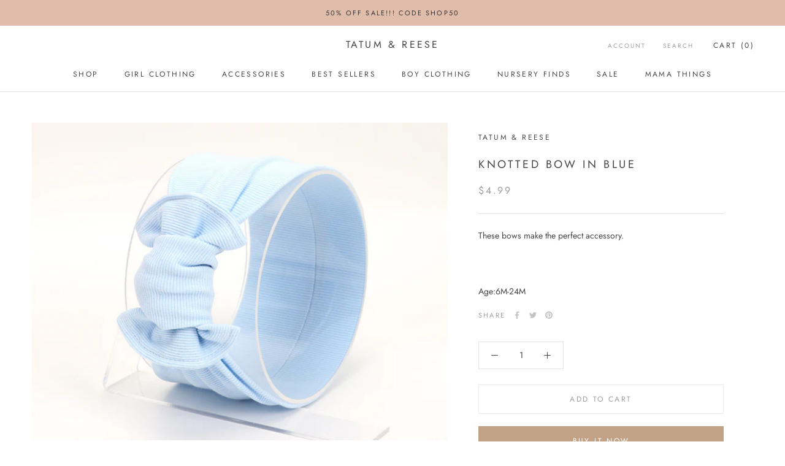

--- FILE ---
content_type: text/javascript
request_url: https://tatumandreese.com/cdn/shop/t/4/assets/custom.js?v=183944157590872491501575322461
body_size: -823
content:
//# sourceMappingURL=/cdn/shop/t/4/assets/custom.js.map?v=183944157590872491501575322461
